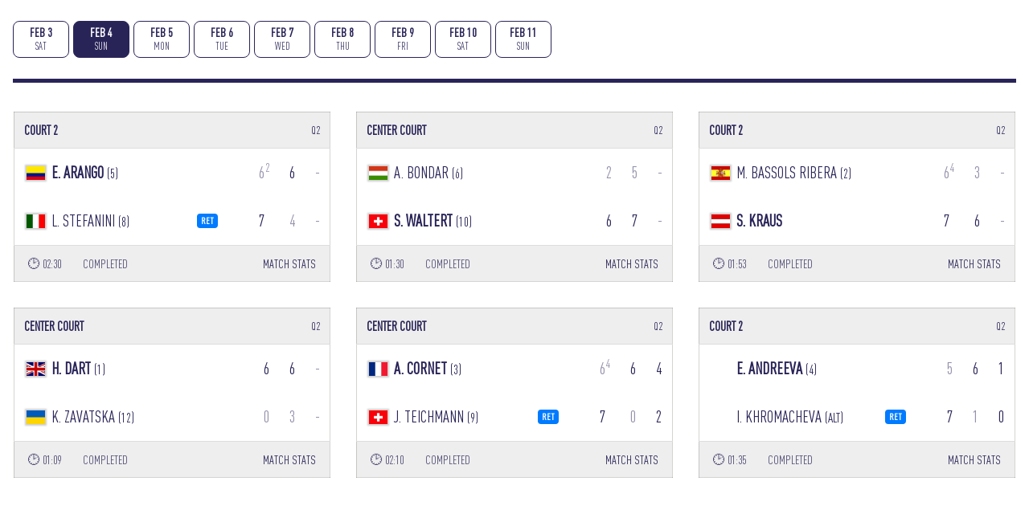

--- FILE ---
content_type: text/html; charset=utf-8
request_url: https://widget.matchscorerlive.com/screen/resultsbyday/WTA-2024-2050/2
body_size: 6824
content:

<html>
<head>
    <meta name="viewport" content="width=device-width, initial-scale=1.0" />
    <meta http-equiv="imagetoolbar" content="no" />
    <meta name="author" content="Crionet">
    <meta name="robots" content="noindex" />

    <!-- Core Css Refs-->
    <link rel="stylesheet" href="/css/lib/bootstrap.min.css">
    <link rel="stylesheet" href="https://cdnjs.cloudflare.com/ajax/libs/font-awesome/6.1.1/css/all.min.css" integrity="sha512-KfkfwYDsLkIlwQp6LFnl8zNdLGxu9YAA1QvwINks4PhcElQSvqcyVLLD9aMhXd13uQjoXtEKNosOWaZqXgel0g==" crossorigin="anonymous" referrerpolicy="no-referrer" />
    <link rel="preconnect" href="https://fonts.gstatic.com">
    <link href="https://fonts.googleapis.com/css2?family=Fira+Sans:wght@400;500;700;900&family=Varela+Round&family=Arimo:wght@400;700&display=swap2" rel="stylesheet">
    <link href="/css/app/crionet-core.min.css" rel="stylesheet" />
    <link rel="icon" type="image/x-icon" href="/favicon.png">
    
        <link rel="stylesheet" href="/css/app/crionet-widgets.css?v=U_379z_aaCk5snCl2rzIqZnkgSMaX2s8pLpsbN3omI8">
    <link rel="stylesheet" href="/css/app/crionet-teamResults.css?v=tQyUPuM0bsyo88BAgMaN1Wan9YIIYkJv4LO61VEIlqQ">



    <!-- Core JS refs -->
    <script src="/js/lib/jquery.min.js"></script>
    <script src="/js/lib/bootstrap.bundle.min.js"></script>
    <script src="/js/lib/ybq/ybq-core.min.js"></script>
    
<script type="text/javascript">!function(T,l,y){var S=T.location,k="script",D="instrumentationKey",C="ingestionendpoint",I="disableExceptionTracking",E="ai.device.",b="toLowerCase",w="crossOrigin",N="POST",e="appInsightsSDK",t=y.name||"appInsights";(y.name||T[e])&&(T[e]=t);var n=T[t]||function(d){var g=!1,f=!1,m={initialize:!0,queue:[],sv:"5",version:2,config:d};function v(e,t){var n={},a="Browser";return n[E+"id"]=a[b](),n[E+"type"]=a,n["ai.operation.name"]=S&&S.pathname||"_unknown_",n["ai.internal.sdkVersion"]="javascript:snippet_"+(m.sv||m.version),{time:function(){var e=new Date;function t(e){var t=""+e;return 1===t.length&&(t="0"+t),t}return e.getUTCFullYear()+"-"+t(1+e.getUTCMonth())+"-"+t(e.getUTCDate())+"T"+t(e.getUTCHours())+":"+t(e.getUTCMinutes())+":"+t(e.getUTCSeconds())+"."+((e.getUTCMilliseconds()/1e3).toFixed(3)+"").slice(2,5)+"Z"}(),iKey:e,name:"Microsoft.ApplicationInsights."+e.replace(/-/g,"")+"."+t,sampleRate:100,tags:n,data:{baseData:{ver:2}}}}var h=d.url||y.src;if(h){function a(e){var t,n,a,i,r,o,s,c,u,p,l;g=!0,m.queue=[],f||(f=!0,t=h,s=function(){var e={},t=d.connectionString;if(t)for(var n=t.split(";"),a=0;a<n.length;a++){var i=n[a].split("=");2===i.length&&(e[i[0][b]()]=i[1])}if(!e[C]){var r=e.endpointsuffix,o=r?e.location:null;e[C]="https://"+(o?o+".":"")+"dc."+(r||"services.visualstudio.com")}return e}(),c=s[D]||d[D]||"",u=s[C],p=u?u+"/v2/track":d.endpointUrl,(l=[]).push((n="SDK LOAD Failure: Failed to load Application Insights SDK script (See stack for details)",a=t,i=p,(o=(r=v(c,"Exception")).data).baseType="ExceptionData",o.baseData.exceptions=[{typeName:"SDKLoadFailed",message:n.replace(/\./g,"-"),hasFullStack:!1,stack:n+"\nSnippet failed to load ["+a+"] -- Telemetry is disabled\nHelp Link: https://go.microsoft.com/fwlink/?linkid=2128109\nHost: "+(S&&S.pathname||"_unknown_")+"\nEndpoint: "+i,parsedStack:[]}],r)),l.push(function(e,t,n,a){var i=v(c,"Message"),r=i.data;r.baseType="MessageData";var o=r.baseData;return o.message='AI (Internal): 99 message:"'+("SDK LOAD Failure: Failed to load Application Insights SDK script (See stack for details) ("+n+")").replace(/\"/g,"")+'"',o.properties={endpoint:a},i}(0,0,t,p)),function(e,t){if(JSON){var n=T.fetch;if(n&&!y.useXhr)n(t,{method:N,body:JSON.stringify(e),mode:"cors"});else if(XMLHttpRequest){var a=new XMLHttpRequest;a.open(N,t),a.setRequestHeader("Content-type","application/json"),a.send(JSON.stringify(e))}}}(l,p))}function i(e,t){f||setTimeout(function(){!t&&m.core||a()},500)}var e=function(){var n=l.createElement(k);n.src=h;var e=y[w];return!e&&""!==e||"undefined"==n[w]||(n[w]=e),n.onload=i,n.onerror=a,n.onreadystatechange=function(e,t){"loaded"!==n.readyState&&"complete"!==n.readyState||i(0,t)},n}();y.ld<0?l.getElementsByTagName("head")[0].appendChild(e):setTimeout(function(){l.getElementsByTagName(k)[0].parentNode.appendChild(e)},y.ld||0)}try{m.cookie=l.cookie}catch(p){}function t(e){for(;e.length;)!function(t){m[t]=function(){var e=arguments;g||m.queue.push(function(){m[t].apply(m,e)})}}(e.pop())}var n="track",r="TrackPage",o="TrackEvent";t([n+"Event",n+"PageView",n+"Exception",n+"Trace",n+"DependencyData",n+"Metric",n+"PageViewPerformance","start"+r,"stop"+r,"start"+o,"stop"+o,"addTelemetryInitializer","setAuthenticatedUserContext","clearAuthenticatedUserContext","flush"]),m.SeverityLevel={Verbose:0,Information:1,Warning:2,Error:3,Critical:4};var s=(d.extensionConfig||{}).ApplicationInsightsAnalytics||{};if(!0!==d[I]&&!0!==s[I]){var c="onerror";t(["_"+c]);var u=T[c];T[c]=function(e,t,n,a,i){var r=u&&u(e,t,n,a,i);return!0!==r&&m["_"+c]({message:e,url:t,lineNumber:n,columnNumber:a,error:i}),r},d.autoExceptionInstrumented=!0}return m}(y.cfg);function a(){y.onInit&&y.onInit(n)}(T[t]=n).queue&&0===n.queue.length?(n.queue.push(a),n.trackPageView({})):a()}(window,document,{
src: "https://js.monitor.azure.com/scripts/b/ai.2.min.js", // The SDK URL Source
crossOrigin: "anonymous", 
cfg: { // Application Insights Configuration
    connectionString: 'InstrumentationKey=b34cd12c-173f-44ee-a113-80ee23f54cdd;IngestionEndpoint=https://westeurope-5.in.applicationinsights.azure.com/;LiveEndpoint=https://westeurope.livediagnostics.monitor.azure.com/'
}});</script></head>
<body class="m-3">
<!-- Global settings -->







<!-- Day selector -->
<div class="sticky-top day-selector">
    <div class="d-flex w-100">
            <a class="text-decoration-none" href="/screen/resultsbyday/WTA-2024-2050/1">
                <div class="play-day-button  mb-3">
                    <span class="play-day-date">FEB 3</span>
                    <div class="play-day-week">SAT</div>
                </div>
            </a>
            <a class="text-decoration-none" href="/screen/resultsbyday/WTA-2024-2050/2">
                <div class="play-day-button active mb-3">
                    <span class="play-day-date">FEB 4</span>
                    <div class="play-day-week">SUN</div>
                </div>
            </a>
            <a class="text-decoration-none" href="/screen/resultsbyday/WTA-2024-2050/3">
                <div class="play-day-button  mb-3">
                    <span class="play-day-date">FEB 5</span>
                    <div class="play-day-week">MON</div>
                </div>
            </a>
            <a class="text-decoration-none" href="/screen/resultsbyday/WTA-2024-2050/4">
                <div class="play-day-button  mb-3">
                    <span class="play-day-date">FEB 6</span>
                    <div class="play-day-week">TUE</div>
                </div>
            </a>
            <a class="text-decoration-none" href="/screen/resultsbyday/WTA-2024-2050/5">
                <div class="play-day-button  mb-3">
                    <span class="play-day-date">FEB 7</span>
                    <div class="play-day-week">WED</div>
                </div>
            </a>
            <a class="text-decoration-none" href="/screen/resultsbyday/WTA-2024-2050/6">
                <div class="play-day-button  mb-3">
                    <span class="play-day-date">FEB 8</span>
                    <div class="play-day-week">THU</div>
                </div>
            </a>
            <a class="text-decoration-none" href="/screen/resultsbyday/WTA-2024-2050/7">
                <div class="play-day-button  mb-3">
                    <span class="play-day-date">FEB 9</span>
                    <div class="play-day-week">FRI</div>
                </div>
            </a>
            <a class="text-decoration-none" href="/screen/resultsbyday/WTA-2024-2050/8">
                <div class="play-day-button  mb-3">
                    <span class="play-day-date">FEB 10</span>
                    <div class="play-day-week">SAT</div>
                </div>
            </a>
            <a class="text-decoration-none" href="/screen/resultsbyday/WTA-2024-2050/9">
                <div class="play-day-button  mb-3">
                    <span class="play-day-date">FEB 11</span>
                    <div class="play-day-week">SUN</div>
                </div>
            </a>
    </div>

</div>




<!--Pagination Filter Days-->


<div id="container">
            

<div class="row">
        <div class="col-lg-4 col-md-6 col-sm-12 col-12">
            <div class="row p-3">
                <div class="col-12 p-0">
                    <table class="w-100">
                        <!-- Header -->
                        <tr class="scorebox-header-completed">
                            <th colspan="4">
                                <span class="court-name">Court 2</span>
                            </th>
                            <th colspan="4">
                                <div class="round-name text-right">
                                    <small>
                                        <b> </b>
                                        <div>Q2</div>
                                    </small>
                                </div>
                            </th>
                        </tr>

                        <!-- Team 1-->
                        <tr class="scorebox-sep-bottom" >
                            <td colspan="4" class="team">
                                <div class="d-flex justify-content-between align-items-center ml-2">
                                    <div>
                                        




<div class="player-names">
        <div class="single">
                <div class="d-flex align-items-center py-2">
                    <div>
                            <img class="flags" src="/images/flags/COL.jpg"
                                 style="box-shadow: 0px 0px 2px 2px rgba(0, 0, 0, 0.2);"/>
                    </div>
                    <div class="ml-2 winner">
                        <span>E.</span>
                        <span class="">Arango</span>
                            <small class="separator">(5)</small>
                    </div>
                </div>
        </div>
</div>

                                    </div>
                                    <div>
                                        <i class='fa-solid fa-check check-primary'></i>
                                    </div>
                                </div>
                            </td>
                                <td></td>
                                <td class="set set-completed set-lost">6<sup>2</sup></td>
                                <td class="set set-completed ">6</td>
                                <td class="set set-lost ">-</td>
                        </tr>

                        <!-- Team 2-->
                        <tr>
                            <td colspan="4" class="team">
                                <div class="d-flex justify-content-between align-items-center ml-2">
                                    <div>
                                        




<div class="player-names">
        <div class="single">
                <div class="d-flex align-items-center py-2">
                    <div>
                            <img class="flags" src="/images/flags/ITA.jpg"
                                 style="box-shadow: 0px 0px 2px 2px rgba(0, 0, 0, 0.2);"/>
                    </div>
                    <div class="ml-2 ">
                        <span>L.</span>
                        <span class="">Stefanini</span>
                            <small class="separator">(8)</small>
                    </div>
                </div>
        </div>
</div>

                                    </div>
                                    <div>
                                        <small class='badge badge-primary'>RET</small>
                                    </div>
                                </div>
                            </td>
                                <td></td>
                                <td class="set set-completed ">7</td>
                                <td class="set set-completed set-lost">4</td>
                                <td class="set set-lost ">-</td>
                        </tr>

                        <!-- Bottom Line-->
                        <tr class="summary">
                            <td colspan="8">
                                <div class="live-status-summary d-flex justify-content-between" style="padding: 0.1rem 0.3rem;">
                                    <div>
                                            <span>&#128337;</span>
                                            <span class="mr-4">02:30</span>
                                        <span class=" text-uppercase">Completed</span>
                                    </div>
                                        <!-- Button Trigger Modal -->
                                        <a class="open" data-toggle="modal" data-target="#modalStats" data-id="RS012" data-year="2024" data-tid="2050" data-org="WTA">
                                            MATCH STATS
                                        </a>
                                </div>
                            </td>
                        </tr>
                    </table>
                </div>
            </div>
        </div>
        <div class="col-lg-4 col-md-6 col-sm-12 col-12">
            <div class="row p-3">
                <div class="col-12 p-0">
                    <table class="w-100">
                        <!-- Header -->
                        <tr class="scorebox-header-completed">
                            <th colspan="4">
                                <span class="court-name">Center Court</span>
                            </th>
                            <th colspan="4">
                                <div class="round-name text-right">
                                    <small>
                                        <b> </b>
                                        <div>Q2</div>
                                    </small>
                                </div>
                            </th>
                        </tr>

                        <!-- Team 1-->
                        <tr class="scorebox-sep-bottom" >
                            <td colspan="4" class="team">
                                <div class="d-flex justify-content-between align-items-center ml-2">
                                    <div>
                                        




<div class="player-names">
        <div class="single">
                <div class="d-flex align-items-center py-2">
                    <div>
                            <img class="flags" src="/images/flags/HUN.jpg"
                                 style="box-shadow: 0px 0px 2px 2px rgba(0, 0, 0, 0.2);"/>
                    </div>
                    <div class="ml-2 ">
                        <span>A.</span>
                        <span class="">Bondar</span>
                            <small class="separator">(6)</small>
                    </div>
                </div>
        </div>
</div>

                                    </div>
                                    <div>
                                        
                                    </div>
                                </div>
                            </td>
                                <td></td>
                                <td class="set set-completed set-lost">2</td>
                                <td class="set set-completed set-lost">5</td>
                                <td class="set set-lost ">-</td>
                        </tr>

                        <!-- Team 2-->
                        <tr>
                            <td colspan="4" class="team">
                                <div class="d-flex justify-content-between align-items-center ml-2">
                                    <div>
                                        




<div class="player-names">
        <div class="single">
                <div class="d-flex align-items-center py-2">
                    <div>
                            <img class="flags" src="/images/flags/SUI.jpg"
                                 style="box-shadow: 0px 0px 2px 2px rgba(0, 0, 0, 0.2);"/>
                    </div>
                    <div class="ml-2 winner">
                        <span>S.</span>
                        <span class="">Waltert</span>
                            <small class="separator">(10)</small>
                    </div>
                </div>
        </div>
</div>

                                    </div>
                                    <div>
                                        <i class='fa-solid fa-check check-primary'></i>
                                    </div>
                                </div>
                            </td>
                                <td></td>
                                <td class="set set-completed ">6</td>
                                <td class="set set-completed ">7</td>
                                <td class="set set-lost ">-</td>
                        </tr>

                        <!-- Bottom Line-->
                        <tr class="summary">
                            <td colspan="8">
                                <div class="live-status-summary d-flex justify-content-between" style="padding: 0.1rem 0.3rem;">
                                    <div>
                                            <span>&#128337;</span>
                                            <span class="mr-4">01:30</span>
                                        <span class=" text-uppercase">Completed</span>
                                    </div>
                                        <!-- Button Trigger Modal -->
                                        <a class="open" data-toggle="modal" data-target="#modalStats" data-id="RS013" data-year="2024" data-tid="2050" data-org="WTA">
                                            MATCH STATS
                                        </a>
                                </div>
                            </td>
                        </tr>
                    </table>
                </div>
            </div>
        </div>
        <div class="col-lg-4 col-md-6 col-sm-12 col-12">
            <div class="row p-3">
                <div class="col-12 p-0">
                    <table class="w-100">
                        <!-- Header -->
                        <tr class="scorebox-header-completed">
                            <th colspan="4">
                                <span class="court-name">Court 2</span>
                            </th>
                            <th colspan="4">
                                <div class="round-name text-right">
                                    <small>
                                        <b> </b>
                                        <div>Q2</div>
                                    </small>
                                </div>
                            </th>
                        </tr>

                        <!-- Team 1-->
                        <tr class="scorebox-sep-bottom" >
                            <td colspan="4" class="team">
                                <div class="d-flex justify-content-between align-items-center ml-2">
                                    <div>
                                        




<div class="player-names">
        <div class="single">
                <div class="d-flex align-items-center py-2">
                    <div>
                            <img class="flags" src="/images/flags/ESP.jpg"
                                 style="box-shadow: 0px 0px 2px 2px rgba(0, 0, 0, 0.2);"/>
                    </div>
                    <div class="ml-2 ">
                        <span>M.</span>
                        <span class="">Bassols Ribera</span>
                            <small class="separator">(2)</small>
                    </div>
                </div>
        </div>
</div>

                                    </div>
                                    <div>
                                        
                                    </div>
                                </div>
                            </td>
                                <td></td>
                                <td class="set set-completed set-lost">6<sup>4</sup></td>
                                <td class="set set-completed set-lost">3</td>
                                <td class="set set-lost ">-</td>
                        </tr>

                        <!-- Team 2-->
                        <tr>
                            <td colspan="4" class="team">
                                <div class="d-flex justify-content-between align-items-center ml-2">
                                    <div>
                                        




<div class="player-names">
        <div class="single">
                <div class="d-flex align-items-center py-2">
                    <div>
                            <img class="flags" src="/images/flags/AUT.jpg"
                                 style="box-shadow: 0px 0px 2px 2px rgba(0, 0, 0, 0.2);"/>
                    </div>
                    <div class="ml-2 winner">
                        <span>S.</span>
                        <span class="">Kraus</span>
                    </div>
                </div>
        </div>
</div>

                                    </div>
                                    <div>
                                        <i class='fa-solid fa-check check-primary'></i>
                                    </div>
                                </div>
                            </td>
                                <td></td>
                                <td class="set set-completed ">7</td>
                                <td class="set set-completed ">6</td>
                                <td class="set set-lost ">-</td>
                        </tr>

                        <!-- Bottom Line-->
                        <tr class="summary">
                            <td colspan="8">
                                <div class="live-status-summary d-flex justify-content-between" style="padding: 0.1rem 0.3rem;">
                                    <div>
                                            <span>&#128337;</span>
                                            <span class="mr-4">01:53</span>
                                        <span class=" text-uppercase">Completed</span>
                                    </div>
                                        <!-- Button Trigger Modal -->
                                        <a class="open" data-toggle="modal" data-target="#modalStats" data-id="RS009" data-year="2024" data-tid="2050" data-org="WTA">
                                            MATCH STATS
                                        </a>
                                </div>
                            </td>
                        </tr>
                    </table>
                </div>
            </div>
        </div>
        <div class="col-lg-4 col-md-6 col-sm-12 col-12">
            <div class="row p-3">
                <div class="col-12 p-0">
                    <table class="w-100">
                        <!-- Header -->
                        <tr class="scorebox-header-completed">
                            <th colspan="4">
                                <span class="court-name">Center Court</span>
                            </th>
                            <th colspan="4">
                                <div class="round-name text-right">
                                    <small>
                                        <b> </b>
                                        <div>Q2</div>
                                    </small>
                                </div>
                            </th>
                        </tr>

                        <!-- Team 1-->
                        <tr class="scorebox-sep-bottom" >
                            <td colspan="4" class="team">
                                <div class="d-flex justify-content-between align-items-center ml-2">
                                    <div>
                                        




<div class="player-names">
        <div class="single">
                <div class="d-flex align-items-center py-2">
                    <div>
                            <img class="flags" src="/images/flags/GBR.jpg"
                                 style="box-shadow: 0px 0px 2px 2px rgba(0, 0, 0, 0.2);"/>
                    </div>
                    <div class="ml-2 winner">
                        <span>H.</span>
                        <span class="">Dart</span>
                            <small class="separator">(1)</small>
                    </div>
                </div>
        </div>
</div>

                                    </div>
                                    <div>
                                        <i class='fa-solid fa-check check-primary'></i>
                                    </div>
                                </div>
                            </td>
                                <td></td>
                                <td class="set set-completed ">6</td>
                                <td class="set set-completed ">6</td>
                                <td class="set set-lost ">-</td>
                        </tr>

                        <!-- Team 2-->
                        <tr>
                            <td colspan="4" class="team">
                                <div class="d-flex justify-content-between align-items-center ml-2">
                                    <div>
                                        




<div class="player-names">
        <div class="single">
                <div class="d-flex align-items-center py-2">
                    <div>
                            <img class="flags" src="/images/flags/UKR.jpg"
                                 style="box-shadow: 0px 0px 2px 2px rgba(0, 0, 0, 0.2);"/>
                    </div>
                    <div class="ml-2 ">
                        <span>K.</span>
                        <span class="">Zavatska</span>
                            <small class="separator">(12)</small>
                    </div>
                </div>
        </div>
</div>

                                    </div>
                                    <div>
                                        
                                    </div>
                                </div>
                            </td>
                                <td></td>
                                <td class="set set-completed set-lost">0</td>
                                <td class="set set-completed set-lost">3</td>
                                <td class="set set-lost ">-</td>
                        </tr>

                        <!-- Bottom Line-->
                        <tr class="summary">
                            <td colspan="8">
                                <div class="live-status-summary d-flex justify-content-between" style="padding: 0.1rem 0.3rem;">
                                    <div>
                                            <span>&#128337;</span>
                                            <span class="mr-4">01:09</span>
                                        <span class=" text-uppercase">Completed</span>
                                    </div>
                                        <!-- Button Trigger Modal -->
                                        <a class="open" data-toggle="modal" data-target="#modalStats" data-id="RS008" data-year="2024" data-tid="2050" data-org="WTA">
                                            MATCH STATS
                                        </a>
                                </div>
                            </td>
                        </tr>
                    </table>
                </div>
            </div>
        </div>
        <div class="col-lg-4 col-md-6 col-sm-12 col-12">
            <div class="row p-3">
                <div class="col-12 p-0">
                    <table class="w-100">
                        <!-- Header -->
                        <tr class="scorebox-header-completed">
                            <th colspan="4">
                                <span class="court-name">Center Court</span>
                            </th>
                            <th colspan="4">
                                <div class="round-name text-right">
                                    <small>
                                        <b> </b>
                                        <div>Q2</div>
                                    </small>
                                </div>
                            </th>
                        </tr>

                        <!-- Team 1-->
                        <tr class="scorebox-sep-bottom" >
                            <td colspan="4" class="team">
                                <div class="d-flex justify-content-between align-items-center ml-2">
                                    <div>
                                        




<div class="player-names">
        <div class="single">
                <div class="d-flex align-items-center py-2">
                    <div>
                            <img class="flags" src="/images/flags/FRA.jpg"
                                 style="box-shadow: 0px 0px 2px 2px rgba(0, 0, 0, 0.2);"/>
                    </div>
                    <div class="ml-2 winner">
                        <span>A.</span>
                        <span class="">Cornet</span>
                            <small class="separator">(3)</small>
                    </div>
                </div>
        </div>
</div>

                                    </div>
                                    <div>
                                        <i class='fa-solid fa-check check-primary'></i>
                                    </div>
                                </div>
                            </td>
                                <td></td>
                                <td class="set set-completed set-lost">6<sup>4</sup></td>
                                <td class="set set-completed ">6</td>
                                <td class="set  ">4</td>
                        </tr>

                        <!-- Team 2-->
                        <tr>
                            <td colspan="4" class="team">
                                <div class="d-flex justify-content-between align-items-center ml-2">
                                    <div>
                                        




<div class="player-names">
        <div class="single">
                <div class="d-flex align-items-center py-2">
                    <div>
                            <img class="flags" src="/images/flags/SUI.jpg"
                                 style="box-shadow: 0px 0px 2px 2px rgba(0, 0, 0, 0.2);"/>
                    </div>
                    <div class="ml-2 ">
                        <span>J.</span>
                        <span class="">Teichmann</span>
                            <small class="separator">(9)</small>
                    </div>
                </div>
        </div>
</div>

                                    </div>
                                    <div>
                                        <small class='badge badge-primary'>RET</small>
                                    </div>
                                </div>
                            </td>
                                <td></td>
                                <td class="set set-completed ">7</td>
                                <td class="set set-completed set-lost">0</td>
                                <td class="set  ">2</td>
                        </tr>

                        <!-- Bottom Line-->
                        <tr class="summary">
                            <td colspan="8">
                                <div class="live-status-summary d-flex justify-content-between" style="padding: 0.1rem 0.3rem;">
                                    <div>
                                            <span>&#128337;</span>
                                            <span class="mr-4">02:10</span>
                                        <span class=" text-uppercase">Completed</span>
                                    </div>
                                        <!-- Button Trigger Modal -->
                                        <a class="open" data-toggle="modal" data-target="#modalStats" data-id="RS010" data-year="2024" data-tid="2050" data-org="WTA">
                                            MATCH STATS
                                        </a>
                                </div>
                            </td>
                        </tr>
                    </table>
                </div>
            </div>
        </div>
        <div class="col-lg-4 col-md-6 col-sm-12 col-12">
            <div class="row p-3">
                <div class="col-12 p-0">
                    <table class="w-100">
                        <!-- Header -->
                        <tr class="scorebox-header-completed">
                            <th colspan="4">
                                <span class="court-name">Court 2</span>
                            </th>
                            <th colspan="4">
                                <div class="round-name text-right">
                                    <small>
                                        <b> </b>
                                        <div>Q2</div>
                                    </small>
                                </div>
                            </th>
                        </tr>

                        <!-- Team 1-->
                        <tr class="scorebox-sep-bottom" >
                            <td colspan="4" class="team">
                                <div class="d-flex justify-content-between align-items-center ml-2">
                                    <div>
                                        




<div class="player-names">
        <div class="single">
                <div class="d-flex align-items-center py-2">
                    <div>
                                <div class="flags"></div>
                    </div>
                    <div class="ml-2 winner">
                        <span>E.</span>
                        <span class="">Andreeva</span>
                            <small class="separator">(4)</small>
                    </div>
                </div>
        </div>
</div>

                                    </div>
                                    <div>
                                        <i class='fa-solid fa-check check-primary'></i>
                                    </div>
                                </div>
                            </td>
                                <td></td>
                                <td class="set set-completed set-lost">5</td>
                                <td class="set set-completed ">6</td>
                                <td class="set  ">1</td>
                        </tr>

                        <!-- Team 2-->
                        <tr>
                            <td colspan="4" class="team">
                                <div class="d-flex justify-content-between align-items-center ml-2">
                                    <div>
                                        




<div class="player-names">
        <div class="single">
                <div class="d-flex align-items-center py-2">
                    <div>
                                <div class="flags"></div>
                    </div>
                    <div class="ml-2 ">
                        <span>I.</span>
                        <span class="">Khromacheva</span>
                            <small class="separator">(ALT)</small>
                    </div>
                </div>
        </div>
</div>

                                    </div>
                                    <div>
                                        <small class='badge badge-primary'>RET</small>
                                    </div>
                                </div>
                            </td>
                                <td></td>
                                <td class="set set-completed ">7</td>
                                <td class="set set-completed set-lost">1</td>
                                <td class="set  ">0</td>
                        </tr>

                        <!-- Bottom Line-->
                        <tr class="summary">
                            <td colspan="8">
                                <div class="live-status-summary d-flex justify-content-between" style="padding: 0.1rem 0.3rem;">
                                    <div>
                                            <span>&#128337;</span>
                                            <span class="mr-4">01:35</span>
                                        <span class=" text-uppercase">Completed</span>
                                    </div>
                                        <!-- Button Trigger Modal -->
                                        <a class="open" data-toggle="modal" data-target="#modalStats" data-id="RS011" data-year="2024" data-tid="2050" data-org="WTA">
                                            MATCH STATS
                                        </a>
                                </div>
                            </td>
                        </tr>
                    </table>
                </div>
            </div>
        </div>
</div>
</div>


<!-- Modal MatchStats -->
 


<div class="modal fade p-0" id="modalStats" tabindex="-1" role="dialog">
    <div class="modal-dialog modal-lg" role="document">
        <div class="modal-content">
            <div class="modal-header">
                <div>
                    <h4 class="h4"></h4>
                </div>
                
                <button type="button" class="close" data-dismiss="modal" aria-label="Close">
                    <span aria-hidden="true">&times;</span>
                </button>
            </div>
            <div class="modal-body">
            </div>
        </div>
    </div>
</div>




<style>
    .open:hover {
        cursor: pointer;
    }
</style>

<script>
    $(".open").click(function () {
        var matchId = $(this).data("id");
        var year = $(this).data("year");
        var tid = $(this).data("tid");
        var org = $(this).data("org");
        var culture = "en-US";
        var q = "".replace("amp;", "");
        var url = "/screen/getmatchstats" + q;
        $(".modal-body").html("Loading...");
        Ybq.post(url,
            {
                matchId: matchId,
                year: year,
                tournamentId: tid,
                organization: org,
            },
            function (partialview) {
                $(".modal-body").html(partialview);
                $('#modalStats').modal('show');
            },
            function () {
                $(".modal-body").html("An error occurred");
            });
    })
</script>
</body>
</html>

